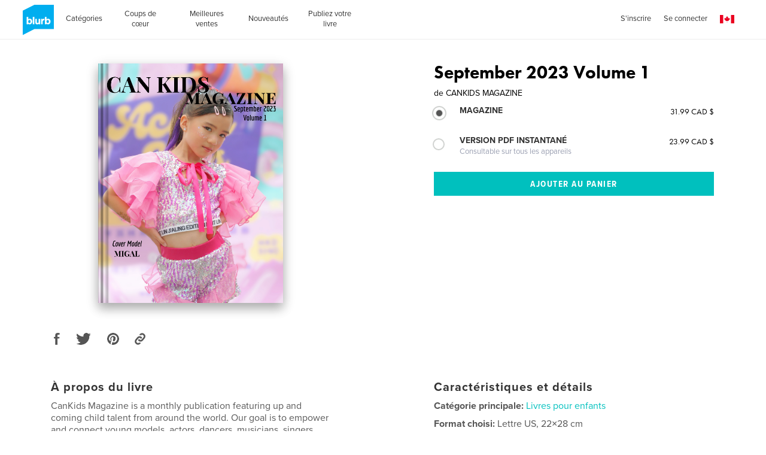

--- FILE ---
content_type: text/html
request_url: https://fr.blurb.ca/feed/site-wide-announcements/fr-ca?now=1768723537169
body_size: 2085
content:
<div id="js-site-wide-banner"><!-- This is only to fix WAT-877, it should be removed at some point --><style>.inner-wrapper{position:relative}</style><div id="blurb-promo"><!-- BEGIN 1109 --><div class="sitewide-banner__container" data-show-on-bookstore="true" data-start="2025-11-09T00:00:00-05:00" data-end="2025-11-11T23:59:59-05:00"><div class="sitewide-banner__item v-text-white"><strong class="sitewide-banner__code">-20&nbsp;% sur tous les formats de livres*</strong><br class="mobile-show">jusqu'au 11&nbsp;novembre&nbsp;2025. CODE&nbsp;:&nbsp;<strong class="sitewide-banner__code">ALLTYPES20</strong><br class="mobile-show"><a href="/getting-started"><span class="sitewide-banner__detail">Lancez-vous</span></a>&nbsp;&nbsp;&nbsp; <a href="#promo-banner-modal"><span class="sitewide-banner__detail">Plus d’informations.</span></a></div><section id="promo-banner-modal" data-modal-type="site-wide promotional banner" data-controller="modal" role="dialog" aria-labelledby="promo-banner-head" class="modal typ__align-center" tabindex="-1"><div class="modal__content v-bg-white" tabindex="-1"><h1 id="promo-banner-head" class="modal__subhead"></h1><div class="modal__content__main"><h2 class="modal__subhead">Bénéficiez de -20&nbsp;% sur tous les formats de livres*</h2><p class="modal__code margin--10px">CODE&nbsp;:&nbsp;<strong>ALLTYPES20</strong><br>Jusqu'au 11&nbsp;novembre&nbsp;2025.</p></div><p class="modal__legal">*Bénéficiez de -20&nbsp;% dans la librairie Blurb et sur les livres photos, les grands poches, les bloc-notes, les journaux et les magazines importés et achetés par le biais de votre compte avec le code&nbsp;: ALLTYPES20. Offre valable jusqu'au 11&nbsp;novembre&nbsp;2025 (23&nbsp;h&nbsp;59, heure locale). La remise de -20&nbsp;% s'applique sur le montant total du produit sans minimum ni limite d'achat (hors frais d'envoi et taxes). Cette offre a une valeur maximum de 645&nbsp;CAD. Elle est valable deux fois uniquement. Elle ne peut concerner les ebooks et PDF, les décorations murales, ni être cumulée avec les remises sur la quantité, les commandes personnalisées, d'autres codes promotionnels, des cartes cadeaux et ne s’applique pas aux commandes déjà effectuées.</p><button type="button" role="button" class="modal__btn--close js-close-modal" aria-label="Fermer"></button> <a role="button" class="modal__btn--close modal__btn--close--no-js" href="#" aria-label="Fermer"></a></div></section></div><!-- END 1111 --></div></div><div id="js-sticky-banner"><!-- Sticky Bottom Banner 
<div>
    <section id="modal-signup-and-save" data-controller="modal"  data-options="" role="dialog" aria-labelledby="modal-head" class="modal typ__align-center" tabindex="-1">
      <div class="beautiful-modal__content modal__content"
          tabIndex="-1"
          data-sm-src="/pages/ad-hoc-assets/SWA/sticky-mobile-1a2a351f8fa330b8ab57b2d206b7b957e5987d0d928a9f5354f8f184fa459c5e.png"
          data-lg-src="/pages/ad-hoc-assets/SWA/sticky-desktop-5472707ea9d4b3898e6434ae581fdd54f3cbd806c7fd31c149988ace26f3aa77.png"
          >
        <div class="beautiful-modal__container">
          <div data-controller="signUpAndSave/signUpAndSave"></div>
        </div>
        <button type="button" role="button" class="modal__btn--close modal__btn--close--no-background js-close-modal" aria-label="Close"></button>
        <a role="button" class="modal__btn--close modal__btn--close--no-js" href="#" aria-label="Close"></a>
      </div>
    </section>
</div>

<div class="sticky-banner" data-controller="stickyBanner">
  <div class="sticky-banner__mobile__handlebar">
    <div class="sticky-banner__text-wrapper">
      <div class="js-sticky-banner__mobile--title v-text-white subhead-c2">TAPEZ POUR OBTENIR NOS OFFRES ET ACTUALITÉS</div>
      <div class="hidden js-sticky-banner__mobile--title v-text-white subhead-c2">ACTUALITÉS ET OFFRES</div>
    </div>
    <div class="sticky-banner__mobile__handlebar__icon">
      <svg class="icon icon--20x20" data-src="/assets/img/icons.svg"><use xlink:href="#arrow-up" /></svg>
    </div>
  </div>
  <div class="sticky-banner__list grid-construct-x">
    <ul class="sticky-banner__list-items">
      <li class="sticky-banner__list-item">
        <a href="#modal-signup-and-save" class="sticky-banner__list__button">INSCRIVEZ-VOUS ET BÉNÉFICIEZ DE -20 %</a>
        <button href="#modal-signup-and-save" class="btn btn--white-on-black flex--align-self--bottom sticky-banner__mobile__btn">En savoir plus</button>
      </li>
      <li class="sticky-banner__list-item">
        <a href="/layflat-photo-books" class="sticky-banner__list__button">NOUVEAUX LIVRES PHOTOS LAYFLAT AVEC PAPIER MOHAWK</a>
        <a href="/layflat-photo-books" class="btn btn--white-on-black flex--align-self--bottom sticky-banner__mobile__btn">En savoir plus</a>
      </li>
    </ul>
    <div class="sticky-banner__close-button-container">
      <button role="button" class="sticky-banner__close-button js-stickyBanner-close"></button>
    </div>
  </div>
</div>
<!-- Sticky Bottom Banner --></div>

--- FILE ---
content_type: text/html; charset=utf-8
request_url: https://www.google.com/recaptcha/api2/anchor?ar=1&k=6LdYlHUUAAAAAGR0VR_KjlDMfvnnWb2XhZ4cAhOK&co=aHR0cHM6Ly9mci5ibHVyYi5jYTo0NDM.&hl=fr&v=PoyoqOPhxBO7pBk68S4YbpHZ&size=invisible&badge=inline&anchor-ms=20000&execute-ms=30000&cb=4jvwlrtr5u3w
body_size: 49325
content:
<!DOCTYPE HTML><html dir="ltr" lang="fr"><head><meta http-equiv="Content-Type" content="text/html; charset=UTF-8">
<meta http-equiv="X-UA-Compatible" content="IE=edge">
<title>reCAPTCHA</title>
<style type="text/css">
/* cyrillic-ext */
@font-face {
  font-family: 'Roboto';
  font-style: normal;
  font-weight: 400;
  font-stretch: 100%;
  src: url(//fonts.gstatic.com/s/roboto/v48/KFO7CnqEu92Fr1ME7kSn66aGLdTylUAMa3GUBHMdazTgWw.woff2) format('woff2');
  unicode-range: U+0460-052F, U+1C80-1C8A, U+20B4, U+2DE0-2DFF, U+A640-A69F, U+FE2E-FE2F;
}
/* cyrillic */
@font-face {
  font-family: 'Roboto';
  font-style: normal;
  font-weight: 400;
  font-stretch: 100%;
  src: url(//fonts.gstatic.com/s/roboto/v48/KFO7CnqEu92Fr1ME7kSn66aGLdTylUAMa3iUBHMdazTgWw.woff2) format('woff2');
  unicode-range: U+0301, U+0400-045F, U+0490-0491, U+04B0-04B1, U+2116;
}
/* greek-ext */
@font-face {
  font-family: 'Roboto';
  font-style: normal;
  font-weight: 400;
  font-stretch: 100%;
  src: url(//fonts.gstatic.com/s/roboto/v48/KFO7CnqEu92Fr1ME7kSn66aGLdTylUAMa3CUBHMdazTgWw.woff2) format('woff2');
  unicode-range: U+1F00-1FFF;
}
/* greek */
@font-face {
  font-family: 'Roboto';
  font-style: normal;
  font-weight: 400;
  font-stretch: 100%;
  src: url(//fonts.gstatic.com/s/roboto/v48/KFO7CnqEu92Fr1ME7kSn66aGLdTylUAMa3-UBHMdazTgWw.woff2) format('woff2');
  unicode-range: U+0370-0377, U+037A-037F, U+0384-038A, U+038C, U+038E-03A1, U+03A3-03FF;
}
/* math */
@font-face {
  font-family: 'Roboto';
  font-style: normal;
  font-weight: 400;
  font-stretch: 100%;
  src: url(//fonts.gstatic.com/s/roboto/v48/KFO7CnqEu92Fr1ME7kSn66aGLdTylUAMawCUBHMdazTgWw.woff2) format('woff2');
  unicode-range: U+0302-0303, U+0305, U+0307-0308, U+0310, U+0312, U+0315, U+031A, U+0326-0327, U+032C, U+032F-0330, U+0332-0333, U+0338, U+033A, U+0346, U+034D, U+0391-03A1, U+03A3-03A9, U+03B1-03C9, U+03D1, U+03D5-03D6, U+03F0-03F1, U+03F4-03F5, U+2016-2017, U+2034-2038, U+203C, U+2040, U+2043, U+2047, U+2050, U+2057, U+205F, U+2070-2071, U+2074-208E, U+2090-209C, U+20D0-20DC, U+20E1, U+20E5-20EF, U+2100-2112, U+2114-2115, U+2117-2121, U+2123-214F, U+2190, U+2192, U+2194-21AE, U+21B0-21E5, U+21F1-21F2, U+21F4-2211, U+2213-2214, U+2216-22FF, U+2308-230B, U+2310, U+2319, U+231C-2321, U+2336-237A, U+237C, U+2395, U+239B-23B7, U+23D0, U+23DC-23E1, U+2474-2475, U+25AF, U+25B3, U+25B7, U+25BD, U+25C1, U+25CA, U+25CC, U+25FB, U+266D-266F, U+27C0-27FF, U+2900-2AFF, U+2B0E-2B11, U+2B30-2B4C, U+2BFE, U+3030, U+FF5B, U+FF5D, U+1D400-1D7FF, U+1EE00-1EEFF;
}
/* symbols */
@font-face {
  font-family: 'Roboto';
  font-style: normal;
  font-weight: 400;
  font-stretch: 100%;
  src: url(//fonts.gstatic.com/s/roboto/v48/KFO7CnqEu92Fr1ME7kSn66aGLdTylUAMaxKUBHMdazTgWw.woff2) format('woff2');
  unicode-range: U+0001-000C, U+000E-001F, U+007F-009F, U+20DD-20E0, U+20E2-20E4, U+2150-218F, U+2190, U+2192, U+2194-2199, U+21AF, U+21E6-21F0, U+21F3, U+2218-2219, U+2299, U+22C4-22C6, U+2300-243F, U+2440-244A, U+2460-24FF, U+25A0-27BF, U+2800-28FF, U+2921-2922, U+2981, U+29BF, U+29EB, U+2B00-2BFF, U+4DC0-4DFF, U+FFF9-FFFB, U+10140-1018E, U+10190-1019C, U+101A0, U+101D0-101FD, U+102E0-102FB, U+10E60-10E7E, U+1D2C0-1D2D3, U+1D2E0-1D37F, U+1F000-1F0FF, U+1F100-1F1AD, U+1F1E6-1F1FF, U+1F30D-1F30F, U+1F315, U+1F31C, U+1F31E, U+1F320-1F32C, U+1F336, U+1F378, U+1F37D, U+1F382, U+1F393-1F39F, U+1F3A7-1F3A8, U+1F3AC-1F3AF, U+1F3C2, U+1F3C4-1F3C6, U+1F3CA-1F3CE, U+1F3D4-1F3E0, U+1F3ED, U+1F3F1-1F3F3, U+1F3F5-1F3F7, U+1F408, U+1F415, U+1F41F, U+1F426, U+1F43F, U+1F441-1F442, U+1F444, U+1F446-1F449, U+1F44C-1F44E, U+1F453, U+1F46A, U+1F47D, U+1F4A3, U+1F4B0, U+1F4B3, U+1F4B9, U+1F4BB, U+1F4BF, U+1F4C8-1F4CB, U+1F4D6, U+1F4DA, U+1F4DF, U+1F4E3-1F4E6, U+1F4EA-1F4ED, U+1F4F7, U+1F4F9-1F4FB, U+1F4FD-1F4FE, U+1F503, U+1F507-1F50B, U+1F50D, U+1F512-1F513, U+1F53E-1F54A, U+1F54F-1F5FA, U+1F610, U+1F650-1F67F, U+1F687, U+1F68D, U+1F691, U+1F694, U+1F698, U+1F6AD, U+1F6B2, U+1F6B9-1F6BA, U+1F6BC, U+1F6C6-1F6CF, U+1F6D3-1F6D7, U+1F6E0-1F6EA, U+1F6F0-1F6F3, U+1F6F7-1F6FC, U+1F700-1F7FF, U+1F800-1F80B, U+1F810-1F847, U+1F850-1F859, U+1F860-1F887, U+1F890-1F8AD, U+1F8B0-1F8BB, U+1F8C0-1F8C1, U+1F900-1F90B, U+1F93B, U+1F946, U+1F984, U+1F996, U+1F9E9, U+1FA00-1FA6F, U+1FA70-1FA7C, U+1FA80-1FA89, U+1FA8F-1FAC6, U+1FACE-1FADC, U+1FADF-1FAE9, U+1FAF0-1FAF8, U+1FB00-1FBFF;
}
/* vietnamese */
@font-face {
  font-family: 'Roboto';
  font-style: normal;
  font-weight: 400;
  font-stretch: 100%;
  src: url(//fonts.gstatic.com/s/roboto/v48/KFO7CnqEu92Fr1ME7kSn66aGLdTylUAMa3OUBHMdazTgWw.woff2) format('woff2');
  unicode-range: U+0102-0103, U+0110-0111, U+0128-0129, U+0168-0169, U+01A0-01A1, U+01AF-01B0, U+0300-0301, U+0303-0304, U+0308-0309, U+0323, U+0329, U+1EA0-1EF9, U+20AB;
}
/* latin-ext */
@font-face {
  font-family: 'Roboto';
  font-style: normal;
  font-weight: 400;
  font-stretch: 100%;
  src: url(//fonts.gstatic.com/s/roboto/v48/KFO7CnqEu92Fr1ME7kSn66aGLdTylUAMa3KUBHMdazTgWw.woff2) format('woff2');
  unicode-range: U+0100-02BA, U+02BD-02C5, U+02C7-02CC, U+02CE-02D7, U+02DD-02FF, U+0304, U+0308, U+0329, U+1D00-1DBF, U+1E00-1E9F, U+1EF2-1EFF, U+2020, U+20A0-20AB, U+20AD-20C0, U+2113, U+2C60-2C7F, U+A720-A7FF;
}
/* latin */
@font-face {
  font-family: 'Roboto';
  font-style: normal;
  font-weight: 400;
  font-stretch: 100%;
  src: url(//fonts.gstatic.com/s/roboto/v48/KFO7CnqEu92Fr1ME7kSn66aGLdTylUAMa3yUBHMdazQ.woff2) format('woff2');
  unicode-range: U+0000-00FF, U+0131, U+0152-0153, U+02BB-02BC, U+02C6, U+02DA, U+02DC, U+0304, U+0308, U+0329, U+2000-206F, U+20AC, U+2122, U+2191, U+2193, U+2212, U+2215, U+FEFF, U+FFFD;
}
/* cyrillic-ext */
@font-face {
  font-family: 'Roboto';
  font-style: normal;
  font-weight: 500;
  font-stretch: 100%;
  src: url(//fonts.gstatic.com/s/roboto/v48/KFO7CnqEu92Fr1ME7kSn66aGLdTylUAMa3GUBHMdazTgWw.woff2) format('woff2');
  unicode-range: U+0460-052F, U+1C80-1C8A, U+20B4, U+2DE0-2DFF, U+A640-A69F, U+FE2E-FE2F;
}
/* cyrillic */
@font-face {
  font-family: 'Roboto';
  font-style: normal;
  font-weight: 500;
  font-stretch: 100%;
  src: url(//fonts.gstatic.com/s/roboto/v48/KFO7CnqEu92Fr1ME7kSn66aGLdTylUAMa3iUBHMdazTgWw.woff2) format('woff2');
  unicode-range: U+0301, U+0400-045F, U+0490-0491, U+04B0-04B1, U+2116;
}
/* greek-ext */
@font-face {
  font-family: 'Roboto';
  font-style: normal;
  font-weight: 500;
  font-stretch: 100%;
  src: url(//fonts.gstatic.com/s/roboto/v48/KFO7CnqEu92Fr1ME7kSn66aGLdTylUAMa3CUBHMdazTgWw.woff2) format('woff2');
  unicode-range: U+1F00-1FFF;
}
/* greek */
@font-face {
  font-family: 'Roboto';
  font-style: normal;
  font-weight: 500;
  font-stretch: 100%;
  src: url(//fonts.gstatic.com/s/roboto/v48/KFO7CnqEu92Fr1ME7kSn66aGLdTylUAMa3-UBHMdazTgWw.woff2) format('woff2');
  unicode-range: U+0370-0377, U+037A-037F, U+0384-038A, U+038C, U+038E-03A1, U+03A3-03FF;
}
/* math */
@font-face {
  font-family: 'Roboto';
  font-style: normal;
  font-weight: 500;
  font-stretch: 100%;
  src: url(//fonts.gstatic.com/s/roboto/v48/KFO7CnqEu92Fr1ME7kSn66aGLdTylUAMawCUBHMdazTgWw.woff2) format('woff2');
  unicode-range: U+0302-0303, U+0305, U+0307-0308, U+0310, U+0312, U+0315, U+031A, U+0326-0327, U+032C, U+032F-0330, U+0332-0333, U+0338, U+033A, U+0346, U+034D, U+0391-03A1, U+03A3-03A9, U+03B1-03C9, U+03D1, U+03D5-03D6, U+03F0-03F1, U+03F4-03F5, U+2016-2017, U+2034-2038, U+203C, U+2040, U+2043, U+2047, U+2050, U+2057, U+205F, U+2070-2071, U+2074-208E, U+2090-209C, U+20D0-20DC, U+20E1, U+20E5-20EF, U+2100-2112, U+2114-2115, U+2117-2121, U+2123-214F, U+2190, U+2192, U+2194-21AE, U+21B0-21E5, U+21F1-21F2, U+21F4-2211, U+2213-2214, U+2216-22FF, U+2308-230B, U+2310, U+2319, U+231C-2321, U+2336-237A, U+237C, U+2395, U+239B-23B7, U+23D0, U+23DC-23E1, U+2474-2475, U+25AF, U+25B3, U+25B7, U+25BD, U+25C1, U+25CA, U+25CC, U+25FB, U+266D-266F, U+27C0-27FF, U+2900-2AFF, U+2B0E-2B11, U+2B30-2B4C, U+2BFE, U+3030, U+FF5B, U+FF5D, U+1D400-1D7FF, U+1EE00-1EEFF;
}
/* symbols */
@font-face {
  font-family: 'Roboto';
  font-style: normal;
  font-weight: 500;
  font-stretch: 100%;
  src: url(//fonts.gstatic.com/s/roboto/v48/KFO7CnqEu92Fr1ME7kSn66aGLdTylUAMaxKUBHMdazTgWw.woff2) format('woff2');
  unicode-range: U+0001-000C, U+000E-001F, U+007F-009F, U+20DD-20E0, U+20E2-20E4, U+2150-218F, U+2190, U+2192, U+2194-2199, U+21AF, U+21E6-21F0, U+21F3, U+2218-2219, U+2299, U+22C4-22C6, U+2300-243F, U+2440-244A, U+2460-24FF, U+25A0-27BF, U+2800-28FF, U+2921-2922, U+2981, U+29BF, U+29EB, U+2B00-2BFF, U+4DC0-4DFF, U+FFF9-FFFB, U+10140-1018E, U+10190-1019C, U+101A0, U+101D0-101FD, U+102E0-102FB, U+10E60-10E7E, U+1D2C0-1D2D3, U+1D2E0-1D37F, U+1F000-1F0FF, U+1F100-1F1AD, U+1F1E6-1F1FF, U+1F30D-1F30F, U+1F315, U+1F31C, U+1F31E, U+1F320-1F32C, U+1F336, U+1F378, U+1F37D, U+1F382, U+1F393-1F39F, U+1F3A7-1F3A8, U+1F3AC-1F3AF, U+1F3C2, U+1F3C4-1F3C6, U+1F3CA-1F3CE, U+1F3D4-1F3E0, U+1F3ED, U+1F3F1-1F3F3, U+1F3F5-1F3F7, U+1F408, U+1F415, U+1F41F, U+1F426, U+1F43F, U+1F441-1F442, U+1F444, U+1F446-1F449, U+1F44C-1F44E, U+1F453, U+1F46A, U+1F47D, U+1F4A3, U+1F4B0, U+1F4B3, U+1F4B9, U+1F4BB, U+1F4BF, U+1F4C8-1F4CB, U+1F4D6, U+1F4DA, U+1F4DF, U+1F4E3-1F4E6, U+1F4EA-1F4ED, U+1F4F7, U+1F4F9-1F4FB, U+1F4FD-1F4FE, U+1F503, U+1F507-1F50B, U+1F50D, U+1F512-1F513, U+1F53E-1F54A, U+1F54F-1F5FA, U+1F610, U+1F650-1F67F, U+1F687, U+1F68D, U+1F691, U+1F694, U+1F698, U+1F6AD, U+1F6B2, U+1F6B9-1F6BA, U+1F6BC, U+1F6C6-1F6CF, U+1F6D3-1F6D7, U+1F6E0-1F6EA, U+1F6F0-1F6F3, U+1F6F7-1F6FC, U+1F700-1F7FF, U+1F800-1F80B, U+1F810-1F847, U+1F850-1F859, U+1F860-1F887, U+1F890-1F8AD, U+1F8B0-1F8BB, U+1F8C0-1F8C1, U+1F900-1F90B, U+1F93B, U+1F946, U+1F984, U+1F996, U+1F9E9, U+1FA00-1FA6F, U+1FA70-1FA7C, U+1FA80-1FA89, U+1FA8F-1FAC6, U+1FACE-1FADC, U+1FADF-1FAE9, U+1FAF0-1FAF8, U+1FB00-1FBFF;
}
/* vietnamese */
@font-face {
  font-family: 'Roboto';
  font-style: normal;
  font-weight: 500;
  font-stretch: 100%;
  src: url(//fonts.gstatic.com/s/roboto/v48/KFO7CnqEu92Fr1ME7kSn66aGLdTylUAMa3OUBHMdazTgWw.woff2) format('woff2');
  unicode-range: U+0102-0103, U+0110-0111, U+0128-0129, U+0168-0169, U+01A0-01A1, U+01AF-01B0, U+0300-0301, U+0303-0304, U+0308-0309, U+0323, U+0329, U+1EA0-1EF9, U+20AB;
}
/* latin-ext */
@font-face {
  font-family: 'Roboto';
  font-style: normal;
  font-weight: 500;
  font-stretch: 100%;
  src: url(//fonts.gstatic.com/s/roboto/v48/KFO7CnqEu92Fr1ME7kSn66aGLdTylUAMa3KUBHMdazTgWw.woff2) format('woff2');
  unicode-range: U+0100-02BA, U+02BD-02C5, U+02C7-02CC, U+02CE-02D7, U+02DD-02FF, U+0304, U+0308, U+0329, U+1D00-1DBF, U+1E00-1E9F, U+1EF2-1EFF, U+2020, U+20A0-20AB, U+20AD-20C0, U+2113, U+2C60-2C7F, U+A720-A7FF;
}
/* latin */
@font-face {
  font-family: 'Roboto';
  font-style: normal;
  font-weight: 500;
  font-stretch: 100%;
  src: url(//fonts.gstatic.com/s/roboto/v48/KFO7CnqEu92Fr1ME7kSn66aGLdTylUAMa3yUBHMdazQ.woff2) format('woff2');
  unicode-range: U+0000-00FF, U+0131, U+0152-0153, U+02BB-02BC, U+02C6, U+02DA, U+02DC, U+0304, U+0308, U+0329, U+2000-206F, U+20AC, U+2122, U+2191, U+2193, U+2212, U+2215, U+FEFF, U+FFFD;
}
/* cyrillic-ext */
@font-face {
  font-family: 'Roboto';
  font-style: normal;
  font-weight: 900;
  font-stretch: 100%;
  src: url(//fonts.gstatic.com/s/roboto/v48/KFO7CnqEu92Fr1ME7kSn66aGLdTylUAMa3GUBHMdazTgWw.woff2) format('woff2');
  unicode-range: U+0460-052F, U+1C80-1C8A, U+20B4, U+2DE0-2DFF, U+A640-A69F, U+FE2E-FE2F;
}
/* cyrillic */
@font-face {
  font-family: 'Roboto';
  font-style: normal;
  font-weight: 900;
  font-stretch: 100%;
  src: url(//fonts.gstatic.com/s/roboto/v48/KFO7CnqEu92Fr1ME7kSn66aGLdTylUAMa3iUBHMdazTgWw.woff2) format('woff2');
  unicode-range: U+0301, U+0400-045F, U+0490-0491, U+04B0-04B1, U+2116;
}
/* greek-ext */
@font-face {
  font-family: 'Roboto';
  font-style: normal;
  font-weight: 900;
  font-stretch: 100%;
  src: url(//fonts.gstatic.com/s/roboto/v48/KFO7CnqEu92Fr1ME7kSn66aGLdTylUAMa3CUBHMdazTgWw.woff2) format('woff2');
  unicode-range: U+1F00-1FFF;
}
/* greek */
@font-face {
  font-family: 'Roboto';
  font-style: normal;
  font-weight: 900;
  font-stretch: 100%;
  src: url(//fonts.gstatic.com/s/roboto/v48/KFO7CnqEu92Fr1ME7kSn66aGLdTylUAMa3-UBHMdazTgWw.woff2) format('woff2');
  unicode-range: U+0370-0377, U+037A-037F, U+0384-038A, U+038C, U+038E-03A1, U+03A3-03FF;
}
/* math */
@font-face {
  font-family: 'Roboto';
  font-style: normal;
  font-weight: 900;
  font-stretch: 100%;
  src: url(//fonts.gstatic.com/s/roboto/v48/KFO7CnqEu92Fr1ME7kSn66aGLdTylUAMawCUBHMdazTgWw.woff2) format('woff2');
  unicode-range: U+0302-0303, U+0305, U+0307-0308, U+0310, U+0312, U+0315, U+031A, U+0326-0327, U+032C, U+032F-0330, U+0332-0333, U+0338, U+033A, U+0346, U+034D, U+0391-03A1, U+03A3-03A9, U+03B1-03C9, U+03D1, U+03D5-03D6, U+03F0-03F1, U+03F4-03F5, U+2016-2017, U+2034-2038, U+203C, U+2040, U+2043, U+2047, U+2050, U+2057, U+205F, U+2070-2071, U+2074-208E, U+2090-209C, U+20D0-20DC, U+20E1, U+20E5-20EF, U+2100-2112, U+2114-2115, U+2117-2121, U+2123-214F, U+2190, U+2192, U+2194-21AE, U+21B0-21E5, U+21F1-21F2, U+21F4-2211, U+2213-2214, U+2216-22FF, U+2308-230B, U+2310, U+2319, U+231C-2321, U+2336-237A, U+237C, U+2395, U+239B-23B7, U+23D0, U+23DC-23E1, U+2474-2475, U+25AF, U+25B3, U+25B7, U+25BD, U+25C1, U+25CA, U+25CC, U+25FB, U+266D-266F, U+27C0-27FF, U+2900-2AFF, U+2B0E-2B11, U+2B30-2B4C, U+2BFE, U+3030, U+FF5B, U+FF5D, U+1D400-1D7FF, U+1EE00-1EEFF;
}
/* symbols */
@font-face {
  font-family: 'Roboto';
  font-style: normal;
  font-weight: 900;
  font-stretch: 100%;
  src: url(//fonts.gstatic.com/s/roboto/v48/KFO7CnqEu92Fr1ME7kSn66aGLdTylUAMaxKUBHMdazTgWw.woff2) format('woff2');
  unicode-range: U+0001-000C, U+000E-001F, U+007F-009F, U+20DD-20E0, U+20E2-20E4, U+2150-218F, U+2190, U+2192, U+2194-2199, U+21AF, U+21E6-21F0, U+21F3, U+2218-2219, U+2299, U+22C4-22C6, U+2300-243F, U+2440-244A, U+2460-24FF, U+25A0-27BF, U+2800-28FF, U+2921-2922, U+2981, U+29BF, U+29EB, U+2B00-2BFF, U+4DC0-4DFF, U+FFF9-FFFB, U+10140-1018E, U+10190-1019C, U+101A0, U+101D0-101FD, U+102E0-102FB, U+10E60-10E7E, U+1D2C0-1D2D3, U+1D2E0-1D37F, U+1F000-1F0FF, U+1F100-1F1AD, U+1F1E6-1F1FF, U+1F30D-1F30F, U+1F315, U+1F31C, U+1F31E, U+1F320-1F32C, U+1F336, U+1F378, U+1F37D, U+1F382, U+1F393-1F39F, U+1F3A7-1F3A8, U+1F3AC-1F3AF, U+1F3C2, U+1F3C4-1F3C6, U+1F3CA-1F3CE, U+1F3D4-1F3E0, U+1F3ED, U+1F3F1-1F3F3, U+1F3F5-1F3F7, U+1F408, U+1F415, U+1F41F, U+1F426, U+1F43F, U+1F441-1F442, U+1F444, U+1F446-1F449, U+1F44C-1F44E, U+1F453, U+1F46A, U+1F47D, U+1F4A3, U+1F4B0, U+1F4B3, U+1F4B9, U+1F4BB, U+1F4BF, U+1F4C8-1F4CB, U+1F4D6, U+1F4DA, U+1F4DF, U+1F4E3-1F4E6, U+1F4EA-1F4ED, U+1F4F7, U+1F4F9-1F4FB, U+1F4FD-1F4FE, U+1F503, U+1F507-1F50B, U+1F50D, U+1F512-1F513, U+1F53E-1F54A, U+1F54F-1F5FA, U+1F610, U+1F650-1F67F, U+1F687, U+1F68D, U+1F691, U+1F694, U+1F698, U+1F6AD, U+1F6B2, U+1F6B9-1F6BA, U+1F6BC, U+1F6C6-1F6CF, U+1F6D3-1F6D7, U+1F6E0-1F6EA, U+1F6F0-1F6F3, U+1F6F7-1F6FC, U+1F700-1F7FF, U+1F800-1F80B, U+1F810-1F847, U+1F850-1F859, U+1F860-1F887, U+1F890-1F8AD, U+1F8B0-1F8BB, U+1F8C0-1F8C1, U+1F900-1F90B, U+1F93B, U+1F946, U+1F984, U+1F996, U+1F9E9, U+1FA00-1FA6F, U+1FA70-1FA7C, U+1FA80-1FA89, U+1FA8F-1FAC6, U+1FACE-1FADC, U+1FADF-1FAE9, U+1FAF0-1FAF8, U+1FB00-1FBFF;
}
/* vietnamese */
@font-face {
  font-family: 'Roboto';
  font-style: normal;
  font-weight: 900;
  font-stretch: 100%;
  src: url(//fonts.gstatic.com/s/roboto/v48/KFO7CnqEu92Fr1ME7kSn66aGLdTylUAMa3OUBHMdazTgWw.woff2) format('woff2');
  unicode-range: U+0102-0103, U+0110-0111, U+0128-0129, U+0168-0169, U+01A0-01A1, U+01AF-01B0, U+0300-0301, U+0303-0304, U+0308-0309, U+0323, U+0329, U+1EA0-1EF9, U+20AB;
}
/* latin-ext */
@font-face {
  font-family: 'Roboto';
  font-style: normal;
  font-weight: 900;
  font-stretch: 100%;
  src: url(//fonts.gstatic.com/s/roboto/v48/KFO7CnqEu92Fr1ME7kSn66aGLdTylUAMa3KUBHMdazTgWw.woff2) format('woff2');
  unicode-range: U+0100-02BA, U+02BD-02C5, U+02C7-02CC, U+02CE-02D7, U+02DD-02FF, U+0304, U+0308, U+0329, U+1D00-1DBF, U+1E00-1E9F, U+1EF2-1EFF, U+2020, U+20A0-20AB, U+20AD-20C0, U+2113, U+2C60-2C7F, U+A720-A7FF;
}
/* latin */
@font-face {
  font-family: 'Roboto';
  font-style: normal;
  font-weight: 900;
  font-stretch: 100%;
  src: url(//fonts.gstatic.com/s/roboto/v48/KFO7CnqEu92Fr1ME7kSn66aGLdTylUAMa3yUBHMdazQ.woff2) format('woff2');
  unicode-range: U+0000-00FF, U+0131, U+0152-0153, U+02BB-02BC, U+02C6, U+02DA, U+02DC, U+0304, U+0308, U+0329, U+2000-206F, U+20AC, U+2122, U+2191, U+2193, U+2212, U+2215, U+FEFF, U+FFFD;
}

</style>
<link rel="stylesheet" type="text/css" href="https://www.gstatic.com/recaptcha/releases/PoyoqOPhxBO7pBk68S4YbpHZ/styles__ltr.css">
<script nonce="vS7NU0SI9FwvAC2HSH09UQ" type="text/javascript">window['__recaptcha_api'] = 'https://www.google.com/recaptcha/api2/';</script>
<script type="text/javascript" src="https://www.gstatic.com/recaptcha/releases/PoyoqOPhxBO7pBk68S4YbpHZ/recaptcha__fr.js" nonce="vS7NU0SI9FwvAC2HSH09UQ">
      
    </script></head>
<body><div id="rc-anchor-alert" class="rc-anchor-alert"></div>
<input type="hidden" id="recaptcha-token" value="[base64]">
<script type="text/javascript" nonce="vS7NU0SI9FwvAC2HSH09UQ">
      recaptcha.anchor.Main.init("[\x22ainput\x22,[\x22bgdata\x22,\x22\x22,\[base64]/[base64]/[base64]/[base64]/cjw8ejpyPj4+eil9Y2F0Y2gobCl7dGhyb3cgbDt9fSxIPWZ1bmN0aW9uKHcsdCx6KXtpZih3PT0xOTR8fHc9PTIwOCl0LnZbd10/dC52W3ddLmNvbmNhdCh6KTp0LnZbd109b2Yoeix0KTtlbHNle2lmKHQuYkImJnchPTMxNylyZXR1cm47dz09NjZ8fHc9PTEyMnx8dz09NDcwfHx3PT00NHx8dz09NDE2fHx3PT0zOTd8fHc9PTQyMXx8dz09Njh8fHc9PTcwfHx3PT0xODQ/[base64]/[base64]/[base64]/bmV3IGRbVl0oSlswXSk6cD09Mj9uZXcgZFtWXShKWzBdLEpbMV0pOnA9PTM/bmV3IGRbVl0oSlswXSxKWzFdLEpbMl0pOnA9PTQ/[base64]/[base64]/[base64]/[base64]\x22,\[base64]\x22,\x22w5zDo2/[base64]/CsMK0MsKnw7rDimrCvsKZwokuwrzDuxRyZSEgb8OlwoEwwozClcKUXcOzwq/Ci8KWwpHCk8OhAz0FFMK6DsKZWS0cL2vChyhzwrc/DXHDt8KOU8OPf8KuwoojwprClHp6w7XCpsKRQ8OPAhPDk8KNwpdkViHCusKiYEZSwrItXMOpw6kYw6TCrQPCrCDCrAfDpcOCF8KCwp7DhA3CjcKqwpjDoWJeHcKwKMKGw63DtBXDksKPTMOAw77CpMKTf351wrnChlzDmD/DkE9JdsO5UF9bK8KRw7PCjcO6QmzCjhjDsQDCg8Klw5xewrwFWMO2w5/Dv8O0w5sNwppMKcOjOWNMwoF1UWzDqMKOd8OPw7LCukUiNzjDryHDh8OIw7vClMOiwqnDkwMIw5/Dqm7CosOlw5U4wo3CviRgf8KGN8KYw4zCs8OEBSbCv0x9w6HCkcOvwoNww6fDqV3DpMKzegMwJCoqXm8Zc8KQw47Cl3V8OMOaw6EYGcK/RGDCrMOjwqrCq8KXwpdsNyMBJV9qdDxBUcOFw7YIDSLCocO0CMORw44/IXLDviLClHjCscKEw57DvHNJXnUtw7JGDhzDuAlYwq0IG8KTw4PDsA7CncOXw4Q2wp/CncKBEcKJS2DCj8Ofw7nDrsOJd8O6w5bCp8KGw7ciwqEdwp9EwrjCssO8w7wAwqzDncKuw4vCsQ5vJMOPUsOVZkrDtEEfw67CilEtw43DgwF/wrwyw43CgCPDjk5fLMK+wp9JEcOcK8K9O8Khwp51w7/CmjzCl8OiOGEnNAHDpHrCjgpBw7VbY8OGREdRRsOawpLCrksHwoVCwpLDjiRkw5HCrE0/[base64]/CqsK7CQHDkWHDnMKYwq44PMK3HGoTw7XDlULDvTrDlcKLc8OUwoHDnhUzbVzCsgbDp13CpAcQXxrCs8O3wqQ7w6HDosKQVzrDpx50HzHDrcK4wrTDu2nDlsOzRCzDp8OnLFtlw6Ndw7HDlcK5Q2fChsOCKjQqdMKCGifDtSLDmcOSPUjCmhQIJcK/wq3CpsKKSsO0w63Cnypowo1DwplnNxXCkMO5FcKAwpN4E2pPGjNKDMKlOAxAdRHDlBFvMCpkwoTCqSfCp8Klw5HCmMOZw4grPx3CsMKww6cOSmDDnMO2ZxdJwpAdYEptDMObw67DqsKxw51Gw588QD/Cq2Z+McKuw45iQsKCw7QEwp51PsKYwqAvHBoMw41WXsKVw6Jcwr3CjcKqB3jCtcKgSj8Vw7Ztw5p7BCLChMOjBmvDgTA+Lh4bVCoywqhCSiDDhg7DusKkLy5QPMKFCsK6wo1PcjDDolrChkUVw4wBQGbDr8KJwrjDnirDiMOiJcOWw5sVIg19DD/DvxF5wr/DgsO6CyPDjsO4bxFfPsOBw7zDnMKUw4fCsCbCh8O4BXrCqsKMwpsewovCkRDCpsOECMO/w4UOHFkuwr3CrUdjRSfDojolUhwYw4sGw6jDr8OCw6MnExUFGxwIwrLDhWvCgGoEBcKLLAzDvcKzRgDDjzHDlcK1cTBSfcKjw7DDpH11w6/CrsOUK8O8w4/Cg8OUw4tYw5TDhMKEeR/[base64]/DoMOYE8OkcFdGwpLDg8K7Th8iw6QxbcKQwrXCggPDtMKNexHDlMKEw73DosOfw5gDwobDgsOkV3MNw6zCm3fCvCvDvXgHZwUHQClkwr/[base64]/w4DCtcO/wrbCtzl+wqXDr8OxwrN9w7MBw5ArMHUbw6jDpcKiLRrCs8OUSBPDpmDDtMOBEmJUwqs9wrpPw61kw73Dpikiw7Q/BcOMw4UPwrvDuid+b8OHwpTDncOOH8K3aDZ8XWI5WgrCqcONa8ObL8Ouw5wBZMOKB8OdWsKqOMKlwrHClQHDqxp0aybCp8K0QBjDvMOHw6HCncOFViLDqMOnUgV4YH3Di0Z+w7nCncKAZcO+WsO0w57DhSvCqFVxw4zDiMKdJD7Dglg/[base64]/[base64]/NwUDwr7DosKAZzXCgEpdw6jDii9Ib8K6asOGw41qwrlWUg4TwojCuAvCn8KbATUVfx8LemHCqsO/[base64]/D1lKYmcyVGtmw6sIw5JSwpoKwqjDoy1DwpV+w517cMKSw4ZcNcOEKsOSw4wqw54OPgl9w7lPU8KTw4BvwqbDg1tHwr5aGcK4Jy5+wpDCq8O7ZcObwqQ4IQoYNcKmPVfCjC5zwqzDoMOnN2/DgSzCt8OTX8KFVsK7SMOYwq3Cq2sTwqo1wpbDpjTCvMOiAsOrwpzDgsOIw50Qwrllw4onKWnCvMKxPcKfEMORA23DglvDhsK8w4/DqH5PwpdawojDvMOuwrRhworCusKCQ8KdX8KiJsKgTm7Dv3hywo/[base64]/CkcO6w7HDlMObHMKpbcOKwollEMOResOjT3zDn8Kew5TDszDCnMK7wqUswpfCpsK7wobDqHRWw6nDocO/[base64]/[base64]/Ch37Co0TDvMOuw5rDhMOjwo7Ciy7DvULDjMORwocAJ8Oyw7Mbw6nCuWdQwoVYK2nDpUbDoMKjwqINJmPCsjXDt8KxY2fDvF4xF30fw5QjM8KZwr7CpsOyUcOZBxhFPAARwoMTw7DCt8K7e1NMDMKJw40/[base64]/w47ChsKzSFxwXsK2Z0ZXwr3DmMKvwozCgsKgHMOwFx5eewkna1N/UMOmaMKmwonCkMKqwpcIw4jCmMOlw50rf8OaNMKXLsOTw5N4wp/CisOjwp7Dn8OjwrhfambCjG3CsMO9eXjCncK7w7nDgRrDgkTCkcKCwqBkK8ObSsOiw77CmQvCsiUjw5jChsKidcKuw7LDhsOzw4JrIsOtw5zDlMOcCcKLw4VjasK0LSPDkcK4wpDCkzUhw5PDlsKhXnjDsH3DhsK5w4tcw4o5E8Kiw5F/JsOFeQrCpsKqGxfDrlHDixtqTsOvQHLDoHTCgh7CkHLCsULCqG4lQcKjZ8Kdw4fDpMKPwpjDni/DlFTCuEbCp8Omw7QPLUjDoB3CgRHCo8KDPMOuw7dfwrQpQMKzRHdXw60IT0Z+w7bCisOmKcKWExDDg1XCtsKJwozCnSlnwrPDlCnDt3gaQVbDuFA7ODvCqsOtA8O5wp4Vw78/w50ZYRFXAC/CrcKrw6rCpkgZw7vCihXDgBPDpcK+w4BLMWMFA8K0w6vChcOSccK1w4oTw68Ew5wCPsO1woM8w4BBw5saHcKPMXhVRsKhwpksw7jDoMONw6YLw4jDkizDmhHCo8OrICV9HcONacKoGmkww797wqNuw411wpIkwqfDsQjDq8OJDsKyw5xEwo/CnsKpdcKDw4rDiQpaaiTDhhfCpsK4BMKiM8O+IXNlw4kew4rDrkcHwobDunIWFcOVUDHDqsOYA8OXeVhMEcOaw7MWw6Z5w5/DswfDky1Bw54qSEHDncOHw5bDgsOxwrU9Mnldw41XwoLDrcOWw48+wqsLwo7Chxlmw69xw5tzw5kmw4ZLw6PChsOuH2nCpVxWwrFtKlgywp/CpMOtHsKuaU3DmsKUdcKiw6bDisOpCsK4w5fCssOCwp1Ow6Y+FMKOw4g3wrMjEGVCdTRWLsKJaE/DtsOib8OmVcODwrIzw6ksFxIWPcOhwoTDpHweLsOawqbCnsO4w7jCmSo2wrnDgFNJw7Bpw5oHw5TCvcOswrR2KcKDLXw7bjXCoXllw4NSDGVKw6PDj8KFwovCjCAwwo3DpcOrNQvCsMOUw5zDrsOHwofCtkzDvMK7SMOPMMKgw4XClsOjwr/CpMK2w5/Cj8KZwrEBeAM+wrnDjQLCjyNRUcKgV8KTwrXCkcOOwpkawrDCncOSw6EkTTcSLilRwppWw4HDm8OLZcKKBAvCjMKLwprCgMO4IsO8esODGcKtY8K5aBbDnCfCpBHCjFzCncOeaj/[base64]/Ct1kcKMOYB8KHwpPCtUbChAHCtk3ChRDDiA9wVMKqNXp7Oyo/wppZWMOqwrR6UsK9KT0AWFTDsAfCjMKvDwTCkwsaNcK2K3PDrcOiKnLDo8OMTsOPMx0hw63DuMO3czbCpsOWT0HDsWc7wplHwopJwpsvwrEtwpB4O3PDpFbDi8ONBj5IDQPDvsKYwrkzKXfCqsOrdi3DrTPDlsKQIsKVG8KGPsKbw4FEwq3DnGbCrBjCqxMpw4/[base64]/[base64]/DoUx4C0rDl2DDosOvXAp+w4RVEBA6VMKJe8OOMx3Ck0nDlMOqw4oAwpoeVXJxw6oew4fCox/CnWAdAcOkL2R7wr0fYcKbHsOew6jCuhd8wqppw6nCllfCtELDlMOsK3vDviXDq11Rw74PfRfDiMOVwr0iDcKPw5fDiHXCun7DnR99f8OUacOtX8OiKQErDVpkwp0iw4/DskgvRsOiwrHDqsO0wpEtVcOMMcOTw64Iw7NiD8Kbw7zDtQbDu2bChsOacVbDqcKTHcK1wrbCg0QhNE3DnwXCpcOGw695P8OVNcOpwpxuw4wNVlXCp8OcMMKBLiNDw5TDuFxiw55ndETCmRRyw4ZEwrI/w78qUH7CqHbCssO5w5rCh8Oew7zCjBzCmcOiwrh1wox+w4l1JsKPI8OBPsKNLQ3Dl8OEwo/DllzCk8KPw4Bzw5XCsC3CmMKjwqbCo8KDwpzCuMO7CcKIbsOOJE91wo9Rw6kwUgzCjULCujzCqcOdw5pZecO8cD0fwqUQXMO5EhYXw6PCusKMw6LCpsK+w7YhY8OLwpTDoQjCl8ORdMKuEyzCusOwWz/[base64]/DsQ0/w7FpRsO2w6TDu8K2UT3Dk3lHwrXCr0dxwpI3UFfDvADCrMKNwojCgT3DnTvDmysnbcKswpHChMOBw4bCgyR6w5DDk8O6SQ3CqcOTw5PCqsOmdhUuwozCmlMFPlYDw7nDgcOWwrvCqU5QDE/[base64]/[base64]/CvGRMaHo6w6bCkgAXw5dVC8KDwo9wU8OOFzJyXXQuf8KFwqLCuwEKF8KXwpN1ZcORA8OAw5TDnGAqw6DCvsKAwq9Pw50GecOowpPCmFXCjMKXwp3Dj8Osd8K0awPDgSbCuybDtcKtwp/CiMOCw69Uwocdw7XDqWDCl8OrwqTCqw/DosKuC1A5woU7w4lwccKZwrwKYMK6w5nDiW7DvH3DkioJw5FxwpzDjTDDl8KDU8OrwrLDhcKQwrVIL0HDt1Nawq9Ow4xuwoAwwrl6AcKLRznCvMOTw57CucKdSGhqwoBSSBdpw4jDoGXCk3YpZcOKC0fCumbDjMKLwrLDkgkWw67CgMKIw6sZasK/wqTDiCTDgknDhB0+wrLDk13DgiwTC8OOTcKGwo3Dn37DsAbDpMOcwrphwpoMIcOGw4xFwqgzYMOJwr8eK8KldnhtQMOjP8OZCgZnw6RKwrPCicOXw6c5wrzDuBnDjS5xbg7CoSzDnMK0w4l2wpzDnhbCtz14wrfCocKGw4jCnQgOw4jDjmbCksO5YMKFw6/Dj8K9wprDgkAWw5hawo/CisOVBMOCwp7DtCVqNg9rasKOwq1KcHcvwoJQM8KWw6HCpsKvGg7Di8OgZcKQe8K4AFZ+wo7DucOtKWfCk8OQJB3CgcOhesKuwoJ/fmDCm8O6wrjDscOWA8Kpwr8Zw4l/NggMCgBIw6jCo8OjTUNhL8O0w43Ck8O/wqBrwpzDu15jJ8KAw5J7DxXCssKow73DmnXDvDfCncKGw78NYhxyw5Mhw6zDiMK+w6tEw4/Dlh5/w4/Cm8KUKARVwrlkwrQbw5gWw7wfbsOjwo5scVBkKwzDqRUSJQV7wqPCiBElLRvDh0vDrsKPW8K1VF7CuTksKMKxw67CqXVJwqjCtnTCsMKxD8KXNSM7e8Kpw6kdw5pLN8OTd8OnYC7DvcOBF1sTwobDhHlaMMKBwqjCnsOQw4/CssKTw7ROw5gNwr1Tw5d5w4LCrVFxwqJtbzfCscOBKcObwpdHwonDlzh8w4hew5/[base64]/[base64]/CkcK8wqkDwo5zw6trHMKRw40efcKfw6gjQ0nDnxtEMmvDqEDChiZ/[base64]/ZUsFMkPCiE3CoRHCikTDu2MbJsKWEMKawqTCqTbDj1jDi8K2ahDClcKrDsOjwrbDh8K7csOFKMKow481GUELw6/DumTCnsKXw5XCvRfColPDpS12w6/CjsOTwqwnZ8OKw4fDqDfDiMO1DAbDksO/wpwkfBdOHcKIH1Rgw4d/PMO/wqjCiMKBNMOBw7DDtsKNwpLDmAkzwpM2wolcw4/CjsOEH1jDgWDDv8KveDMIw5hIwodmL8K9Wh5lwpTCpMOewqoxCBoEbcKiGMK7J8KAOSMXw6wbw6NZTMO1Y8OdAcOlR8O6w5Jmw5LCgMK1w5LCu1YBYcOiw4QwwqjCv8O5wp5lwoNXKwp/[base64]/wozDjsOUwp8hw7FjSMOiwqRQGcOzQ8OkwpjCvwwPwoHCmMODcMKZw4FJCV8Ywropw7fCs8OZwo7ClzHDqcORQBnDrsOswqrCtmoFw4ZPwpkxVMKJw78hwrrDpSIYRTtvwq7DhUvCsDhbwpQUw73CssKELcKDw7A9w551LsOnwqQ4w6Mtwp/DoQ3CtMKww6IEJgBywplaFwDCkHnDpEkEGFxpw5R1MVYCwpMVKMOXcMKtwo3DhXTDq8KCw5jDrcKEw6Mlay3CshtwwosuFcOgwqnCgC1zOW7CqMKSHcOUOClxw4HCtnHChklCw71jw4bChsOFazpyAX5JdcOEVsO9XsKnw6/CvcKfwrw3wrkmaWrCk8KbLAY6w6HDisK2EncyXcKEU2rCsy9VwpccDMKCw5Mrw6Q0HlBRHgABw6oQD8ONw7fDrAInRiXCgsKOVUPCtMOIw7ZKfzZOAVzDo27CtMKbw63Dv8KQEcOtw61Vw6DCt8KjC8OrXMOUXV1Cw718FsOnwokyw5zCgH7Dp8KgZsKow7jCm2bDoD/Ck8KZeydAw6cZWxzCmGjCiDbCi8K+IBBNwqzCv2/Cv8OHwqTChsK9E3gEecOYw4nChy7DmcOWH0lmwqMbw5jChQDDuyh5G8K6wrbCg8OJBWjChMK0eTHDr8OtTRvCp8OAXGHCkXgWE8K9XsOgwqLCjcKYw4TCp1bDhsKlwqZoQ8K/wq9fwqPCmFnCsynCh8K7RAvCggPChMOsDHrDrsOjw6/CmUVdJsO4VSfDs8KhHcO7QcK0w60+wp5VwqfCl8KMwp/CiMKXwpwPwqTCkMKnwovDqzTDondbXzxALWx9w6ZxD8OewowiwovDsnw3LXjDk1AKw4sWwpdiw4jDujjCgXo1w6TCqnkSwo7DmRzDvUBrwpBGw4Msw6BOZl/Cn8KBecO/wpTClcOPwptZwolzbR4gWzRgdnrCgSZHWMOhw7TCqQ0ZXybDkC48bMOyw6rDjsKVd8ORw6xSw68mw5/[base64]/Cg2lKw6rCvMKXw6FmwqTCnGrCrMKfVcO+w5tVwrfCtCrCm2d0RxTDgsOTw7tTUm/Cl2TDrcKJVELCsA4YMRjDnAvDt8O2wo0SbDNtDsOWw5vCk09FwrDCqMOFw7Rewp9Kw5QGwpQWMsKawq3CmMOHwrIIFARNfMK4aiLCo8KCD8K/w5ccw48Bw4kUWHwIwpPCg8Ozwq7DgHosw7J8wqBhw4V0w47Cl3rCo1fCrsKEElbCicKRJy7DrsK0KXvDmsOfYGMpXnx8wq/DtBIfwoIgw6lwwociw7ZRcwfCuntOMcKYw6TDvsOTe8OqYSrDpAIWwr1/[base64]/DoVrDjMO6wpPDkxUaJ8OyX8KbNCvDoh/CjCU2QAfDg1Aoa8OOUBTDtMOYw44OHgrDk1fDlRTCssOKMsK+O8Kjw6bDu8O5wqYLBRlOwqnCkcKYMcORIEV7w7gswrLDtSQ9w4vChcK/wozCo8O8w40ND3hDQsOFHcKUw7XCucKtKQfDhsKAw6wqWcKgw4Rxw5g6w6PCpcO4CcKUJHtMWMKbdhbCv8K7In1Zw7QVwrpIUsOJW8KzbklSwqJDw4rCq8KyXijDhMOswrLDo1kCA8OCWFcWI8KSNjjClcOZeMOQOcKqD2jDmyHCgMO6PFhhRVdEw6gYMzYyw5rDgy/ClxnClCzCnBszJMO4HysHw6BUw5LDqMKwwpXCn8K3EgoOw4PCpCZKw7E+SD17bzvChAfCqX7CtsOcwqw4w53DksKDw4xfEB8ICcOEw4/CnnXDsWbChsKHCsKWwpPDlknCq8KyesKRw6Q7RUB+UcOFw4x0N0zDksK5AMODw6fCpUlueTzClmJ3wqFHw7LDpj7CiSEBwqjDkcK+w6oKwrDCo2NDJcO2K0wXwoFJMsKbYjnCuMK3ZS/DmWI4w5NCbcKiAMOqw4M/U8K6UXvDpUhRw6URwp0pCRVAUsOkXMOBwqESSsK+bcK4Q3kow7fDokfDlMOMwohScHUhWjcEwrDDvsOTwpTCqcO6WT/Dp1F1LsKnw4hfI8OMw43DoUoow6bDr8ORLShNw7YQa8OldcK+w4NWaUTDsGFdY8OzAhXCp8OxBsKeY1zDn3fDvcOxeBERwrptwrDDmg/[base64]/[base64]/wo7CmSVSY8KCw7jClMKQw5vDkAjCv8KCNlB5w4o+OsKlw4pQMnXCuWbCk20pwojDlCfDu2PCrcKBc8OWwqVZw7bCg0rCnELDpMK9AR/Dp8O2fsKlw4HDmWhyJXPCk8OcY17CunRJw4/[base64]/DgMKywrDCncKpwoc+woI/[base64]/Di1VYIyDDr8O2wpDDo8OKwqzCowDCpcKaLxTCo8KfwohIw4bDuGI3w4IBGsKFW8K9wqrCvMK9e0NGw7bDlxBNSTJmQ8KTw4RUM8KGwobCr2/DqwtYdsOIIDnCscKpwqjDs8KtwonDjUFGURc2TwtjH8O8w5h0RlbDvsK1L8KiQRDCox7DojrCpMOYw57Cpi/[base64]/XcOwwq/DlcOIJcK7wrbDtMKCLcOtwpDChHdxZG8GDBnCpMOqw7JmMsOhCQd/[base64]/[base64]/CjsOVw7bDusKWA04UwrfCqMOVwovCgzJ4w5vDtsK3w7rCvgUgw6M8IsKJdxLCs8K7w7kEa8O+Z3bDlGtmCnFyesKowoNHISPClmjCkQRlJk9KQC7DmsOMwpjCpFfCqgYtTBljwooaOkoiwrPCm8KHwo1Ww5ZcwqnDksOlwqt7w5wmwoDCkAzCuD3CqMK+woXDnC/[base64]/BsKUwqLCvsKnfsK5XB3CusOIwqjCuDTDrifCtcK8wo3CicOuVcO4woLCn8KVXETCtCPDmRLDgcOowqNgwp7DtjIewosOw6pSF8Odw4zCjBDCvcKlO8KAZTRzT8KyGy3DgcO+TDUyGsOBL8K4w4VjwpLCkA9hHcOAwow2Qw/[base64]/[base64]/Cg8OLC8KGw73DmcKXw5smw7zDhsOrwpxow53CkMOvw5/CgxcYw7zDrwzDjMKMb1/CoEbCmE/CgmEbLsO3YgjDtxBCwpw0w41uw5bCtSAJw597woXDlcOQw7d/w5LDu8OpEzlpF8KDasKYRcKOworDgkzDpnHDgjg5w6rChHTDtHVKQsKrw7bCkMKlw4DCvcKIw7XCu8O8N8Kywq/Cmw/DqijDssKLfMKTG8KmHiJTwqHDlG/DpsO0LMODY8OCNW8HH8OLG8OXJznCiFkGc8Kyw4vCrMOrw7/DpUhGw4olw6QHw7tjwqLDjxbDljcDw7vDjgLCncOaJRQYw693w4o+wpMqM8Kvwp43MsOxwo/CpsKzHsKGUjNRw4DDhcKZLjJhHVfCiMKyw43CqArDoDDClMKuFBjDkcOpw7bCiAA4fcONwrIBZ3UPUMOmwpjDrBbDr2Y0wpVwesKkbgZDwqnDnsO5UF0cYxHDjsKyPHzClwLCisKfTsO0anwnwqx/dMKlwqHCmR9hO8O4F8KjEhDCusK5wrpEw5bDjF/[base64]/CljUOW8KlEwPCmMODEMOFQS3DocKxBsOAC8OAw6DCvw1awoEXwp/DjMOQwqpfXl7DtMO3w7oFPzZUw4hgEMOuOSjDkMOsS3pPw6/CoWo+H8OvXTTDucO4w4rCpwHCn27CssOywqPCpmAnFsKTNkHDjWHDmsKTwohwwqvDt8KFwq5NTCzDhCIFwog4OMOFMGlBW8KbwrV0cMKswqfDuMKUbHzCtMKDwpzCsyLDm8OHw47CgsKZw54swrg4E2N8w5LCvU9rfcK/wqfCtcKqR8OOw7jDpcKGwq4ZZHxlLMKlGsOcwq06P8OEEMO5FMO6w6HDsVjCilzDnsKPw7DCvsKkwrk4QMOMwpXDj3MfBmfDgRZnw54dwo57wp7Ctn/[base64]/wr7CtsKrH0XDjsKzQG1/[base64]/Cq8K/d8KTwoLCu1TDm3YsGsKiPl7CsMKvwoYIwr/[base64]/DkcO4BE7DmRfDtcKCw7rCtMOCw6ABEwvDlW/CpVgGwqBhE8OWIsKgPm3Dq8KUwoMCwo9CelTClVfCv8KADAssPR8lDHXCvMKEwqYLw7/CgsK1wpwAKycdMWQwX8OTFcOkw61dbsKGw4kewrVtw4HDoQTDpjLCpMK8YUl/w4bCsw9sw5nCmsK3w5AKwqt5KMKywr4PMcKew640w4TDkcOQbMKKw4rDkMOkb8KxN8KFc8OHNAHCtC/DhBRsw7rCnh1XC3PCjcOyLsOhw6Vpwq0CUMOPwrnDq8KWZhzCgQtRw6nDlRnDsl5/w7VqwqXCt3MgMBwowoPChE1Pwp/Ch8Kiw5AHw6ATw6TCo8OrdXU0VTjDpVp6Y8O0f8OUbE3CgsOfRXlIw5PDgsO/w7PChXXDtcK2SURWwpQMwpbCgHXCr8Onw7/Cu8OgwqDDhsKMw6xJd8OEX3BhwrdGSVAywo0xw6/Du8KZw6VPCsOrUsO7UsOFI2/[base64]/a8OUHMOiw67Ck8KnQXjCh8KDehFOc39Rw77CrAzDiHzDgWE8LcKAAzXCn2J/XsK6NMO4B8OMw4PDmMKECkAew7zDnsOSw4teRxFVdFfCpwQjw5bChMKJfmzCqH4cDgjDow/[base64]/A8KnIFkpaSJxwqouwoRuw6Z9woDCg0jDnXHCpThrwpvCkEkqwoAuXk1dw6LCjA3Dt8KCKAB4CXPDpUbCncK7MmnCv8O+w7tJNjwewrIfXcKzEsKuwr1gw6g2TMO1Q8KAw5NwwqzCo0fCqMKLwqQKYsKIw55Ram/CjH5mGsOqEsOwEcObU8KTVWvDiQzDlVHDrk3DoS/CmsOFwqlNwrJwwrTCnMKJw4vCoV1Ew649LMKZw5/DlMKawq/[base64]/[base64]/DgS5jw7bDvH4awpJKw4d0E03DkMKyLsK/[base64]/CvsO7RwANfsK7w7NAw5rCvVXDv8OQLcKtDC3DmkrCncKuZsO4d3pLw4JAUsOtwpUQV8KlBz85wqjCncOTwrxkwpI0d0LDuldmwobDqsKdwrLDnsKtwrJ5WibCnMK6BUgNwo3DhMKQLAs2AsKbw4zCujTDpcO9dlIfwo/CtsKvG8OqbUDDn8Obw73DvcOiwrbDi1wgw6BeZU5bw6hKTk8zHX3Dq8OWJWfCqHDCi1DDvcKbBlTDh8KFMCvCuHrCgHp4AsOmwofCjkTDv3guBFHDhl3DkMKewpU0HE5SZ8KVXsKRwq/Cq8OHPC/CmhrDhcOnDsOdwp7DlMKvRG3Ck1zDsQF+woDDr8OxBsOSdzMiU2LCvMKsEMOaKMKFLyfCrMKLBsKvWHXDlTnDrsOtMMKvwrd5wqvCscOOw43DhjRJYk3DuDQEwrvDqsO9TcKHwrrCt0rChsKAwrHDvsKsJ0TCh8O+Ilthw6o5HV/Dp8Ozw6XDjcO7G1Nyw4Q4worDs0dcwp47UnjDljo4woXCh1rDgEbCrsO0RzHDqcKDwqnDsMKew7AGWC4vw4EYFcK0T8OdG2bCkMKmwrbCjsOKI8OQwrcJIsObwp/[base64]/wrHDui7ChwvDh8Knw4xTw63Du2TDlsKlw5/CnH3DmsKUcsORwp4gd0nChcKtYC8uwrpHw4/Cs8Krw73Do8KoacKgwoZyYSXDocO5V8KmQcOZdsOswpHDhyPCkcKHw4fCmFVoFGgfw7FsQxDCgMKJEXlNNXFDw7dBwq7DjMOlCm/Ct8OMPlzDvMOww6nCjXjCkMKWacOYLcKQw7USwqgVwo/CqTzCvCvDtsK4wqZtBTBoPsKOwprDv13DlcKPCTDDv3ArwpnCucOnwoMdwrjDtsO7wqHDlDHDr3QnDDzCpDMYJcKQeMOMw7sRc8KOecOiAQQPw73CoMOYQhvClsKewpAxVH3Dl8Osw5x1wql2NsOyIcK4TVHCgQ4/bsKBw4nClxhCCMK2QMOUw6loZ8OTwptVKE4jwp0IMl7Cr8OEw5BJbhjDu2wTLCrDlG01AMKBw5DCpzY4wpjDvcKpwoFTAMKSw5zCsMOOSsOewqTDvyvDnU0BL8K1w6gEwplgJcK3wpYQf8K2w77Cm3MJHzfDpD1LSXcpw5nCoH/CpsK4w4HDvyp2PMKFaFrCj1DDtz7DjwHDuRDDicK/w67CgA98wr8GIcOGwrHCs23ChsKebcODw7/DmSM9bRPDsMObwqrDrRULKGDDtMKOfcK4w6B0wofCusKQXlfCq2/DvR3ChsKLwpHDuUBHUMOLLsOAGsKHwqh+woLCglTDjcOow5QCK8KzYsK7QcK4cMKew7pxw496wqV1e8OuwoXDtMKdw7F2woTDv8O3w4l8wogkwpEMw6DDp0Ntw64dw6bDrsK+w4rCqg/[base64]/[base64]/Dpn7CgS7Crld2w6J0HsONL8OUwqjCnEfCnsOqw7JNRMK6wrLCrMKJTGUQwoLDv1vCjcKCwrVcwqAfM8K7LcKxPcONMQsTw5dgNMOJw7LCrTXDg0V2w5nCosO4LsOYw653dsKXa2Etw6JPw4MhWMKhQsKBQMOucVZQwq/Co8OFGEZNWn9UQm59TXPDhl89FcORfMKxwr/[base64]/Dv8KYwr7DlMKywq/CrcOaLMKYw5bCrlnDpjzDuTgBwo5Kwr7CpFs0wrjDhsKVw6XDsjpNTTVQXcKoS8KYFsOuFsOMRClSwoR3wowywp5kD2TDlBB4Z8KMKMKWw7I8wrbDhcKTZlfDphECw5wVwrrChlVewqk9wrBfHGfDi1JjGRt3wpLDoMKcNsKpKQrCqMO3wpk6w6HDpMONcsK/w6klwqUPGz1Pw5VdCA/CpW7Cjn/ClEvDqzXDrkFqw6bChiTDlMODw47Ckj3CtMO1Si1pwrFbwp4+wo7DqsONTDBtwps2wpx0W8K+fsOLZMOHX0JrccOzFRTDicKTf8OucANxw4zDmsO9w6PDk8KhOkszw4M4ABXDqGTDmsOVD8OqwqXDmi3CgcOKw6phwqMuwqxTwplww4XCpDFTwp88eDh3wrjDqMK/w73CtcKEwr/[base64]/DqXXChwtvVhgeFGJAPcOIdHvCgiDDqMKTwqHDgMOsw4A+w63CvgpxwqNdw6TDu8Kedx4qG8K6WMO7QsOXwqbDssOOw73DimbDiBBZEcOyE8OlCMK1O8OKw6vCn1sDwrDCq0Bpwpw3w60Cw5TDn8K/wrXDt1DCqU/Dk8OLMQLDpgrCtsO2AFJQw7xiw67DncOSw7VYGBrCkMO+HQlbTEMbDcO0wrZcw79zcxUewrYFw57DsMOFw4fDkMOGwppOUMKow6t3w77DoMOmw4B1GcOSRWjDsMOtwpFbDMK0w6/[base64]/w4/CpsOOVMOjw7bCt8KtwqrCvMOUXTV+w6LDtR/[base64]/w5xZwqQZwpTCgsK6w63ClTtbw6xzQHDDocKJwppoV1AofGlJTmXDtsKsaCsSLzJSfsO1bsOLAcKfcg3DqMOBKhfDrsKtBcKGw6bDnCBuSxNAwqE7ZcOowrXChB1/CcK4VHDDh8OswolLw7RrbsKHUk/DlyTDlSgCwr14w5zDpcKRwpbCkHAbeH9/XsOCAsOEJcOrw4TDpiRLwqfChcO/cRZnesO5YsKYwpnDpMOzIRnDrcKTw6c+w54MVirDqsOKTS3CuEBJw4DChsKNdMKmwozCvkYQw4HDrcK5BMOJJMOZwpAzIUbCkw8sekZHw4PDrgE1G8Kzw4fCrynDiMOowow1Lj/Dq2nCncOPw49VKl0twrkTTnnDuSfCsMO7WAAfwovDuRkgagFbXGoHaB/DgS5lw5QRw7VEL8KFwosscsOFb8KSwot+w5YYfQpgw5TDsEh5w65TBMKHw7E6wpzDuQ/Dp24mecOKw7R0wpB3BMKBwqvDnRnDtynDhsOVw6rDmUIScBxqw7TDizMzwqjClCnCpAzCjXwiwqJtcMKMw5g5wqtaw7gxLcKkw47CqsKbw4VCdhrDncO8fncDHcKnTMORN0XDgsKlKMOJIiBpWcK+an/CksO+w7zDncO0Bi7DlcOTw67DvsKvBDdlw7DCvW3CpzETw6swFsKKwq8+wqU4BsKTwpbCnjHCjAQDwpzCpsKOWALDgcOow5cEJMKuPB/CjUjCr8OUwoXDgCrCrsKVQhTDqRHDqzQxX8Kmw6Izw6wWw6wXwppmwroOZXguIgxMU8KGwrnDicKVVwrCvEbCqcOkw59swpPCosKBDELCmlBfZ8OHCcOKKBTDs2AHO8OqMT7ChWzDp34swq5DL2/DgSxow7YYWQnDvjfCt8K6S0nDpQnDvTPDnsOTbg8XHGxmwplwwqRow6xfdh0Dw6nCh8Kfw4bDtTA9wqs4wpDDvsOyw4sqw5PDpsOOfHshwoNXbC5qwqjCim9BcsO/wqHCllJPXX7Cr1FNwoHCiEA4wqrCp8OvYhFkWDDDtTPCiU47Qhljw7N/wrE1FsO+w67CgcKbRk4lwp5YQDTCjMOHwrE5wpd5woTCgXvCrMK1OkPCghFJeMOgTBHDgyk9ZMKew79ubXFoQMOTw7NNJ8OeDcOtBlphD1PCuMOGbcOcTHLCg8OaORTCngHDuRwUw6/DkEkpU8KjwqHCuns5LBgew5HDkcONSwoKO8O4DMKKwp7Cu3nDnMOjO8OHw693w5TCj8K+w4LDvB7DrUPDocOew6rCmkjCg0bCg8KGw6Q0w4dJwrZOfjMyw5fDtMOqw4gswq3CisKERMOGw4p8RMO4wqcSGV/Dok1Zw7lYw4gGw5U+wp3DvsO3OxzClmbDp0/CmjPDncKew5bClsOQZMOvc8OYQHJiw5pKw7bDlmPDkMOpUMOhwqNyw6/DmQ5NHDjDlwvCn3hcw7HDmGgxXgrCpsKWUA8Ww5oMbcOaAk/Csmd8LcKawoxawpfDkMOAcCvDq8O2wossCsKecA/[base64]/ChsKZwqQvb3R4KMK3wo3CrG/DlMKow49Uw7tgwqjDs8KiAms1YMKpDA/Co2rDpcOQw7AEEXzCs8KFZGzDo8Oyw4URw6gtwrxaAUPDlcONM8KzVsK8YHh8wrXDqXZUIQ7Cv2NgN8O+MBRpwq3CncKwHm/DsMKdOsOZw6bCt8OcFcOywo89w4/[base64]/FcOrw4TDmHYMTsOlwqbCvsOrQRJkwoPCqsOIwpcbMMOAw5fCvGYca3XCuBDDjcOhwo0Dw4zDosOCwrLDvy7Cr13CnTfCl8OPw7Jawrl0ZMKkw7FPQntueMKUAjRrN8KIw5EVw7vCjFDDs0/DjS7DlcOww4PCiFzDncKew7rDumzDp8OVw7TCpTtnw4kJw70kw49LXisTGsKQw75zwqHDiMO7w6/[base64]/DsUbDuhIPw5puwoTDtcO6Hg9swrUnWcKgNzvDrGhBWcKnwoHClCnCpcKcwrkZfyvCp0BrOX7CtFE6w4zDhHFkw7LDlsKbQ2zDhsO1w6fDumJKDTMRw797DTTCtz88wqTDl8KdwrjCkyfDtcOnMF7Cs03DhlwyEVslwqkuHMOoFsK/wpTDqAfDkzDDik9CKSU2wqoIO8KEwp84w7k9S3F5FcOXJkHCucOjAFUCwqfCg23CkE7CnivCo1gkTkg9wqZCw6fClyPCgWXDr8K2w6Eqw4nDlB0mPlN7w57CvSAtHCc3QzHCjcKaw5sVwogTw788CsOYLMOqw4gvwqAXZSLDvsKtw7UYw7jCtDhuwrgNRsOvwp/[base64]/CvsOnHVXCu8OqwonDtE7DkT4cwpVZw6rCvsOJXFR5Nj3CusOdwqLChcKcQMO6W8OXJMKzZ8KnO8OEWyjChgN+GcKYwoPDpMKowq/[base64]/Cs0fDjXHClMOGw6Fpw7NVSsKawqLCjcO7O8KfN8Krwr/DkmsGw69KU0JzwroqwqM4wrYxaCMSwq3CvRcSZ8KSwrFuw6XDty/DrApPW17DgUnCtsOewqZxwr3CuBfDvcOfwozCjcOPbDlcw7bDsMOgDMOiw6XDiEjCnELCl8KRw6bDg8KSLG/DrWDCnWPDh8KiGcOUInlHZ3k1wo/ChSsQw6HDrsO4VcOzw5jDlHBnwqJ9a8KmwqQuJS9SLybConbCuWlrXsOJw6p0QcOawo4rRATCpXZPw6TCvsKRAMKldMKONsOlwp/DmsK6w71Fw4NVZ8OpK0rDp01Mw5vDhRLDrjEKw71aBcO7wro/[base64]/CtSXCoxjDv21yw7pdwpbCtWLCpFFyN8OoIBAzw5jDt8KpLErDhRfDpcKNwqMawrUUw6dbXQnCgjHChcKDw7Rewrgqc0UDw40eIsOmTsO0PsO7wq5pw7jDsi4nworDqMKuXBbChMKgw6ZkwobCs8KhLcOkQF/CrA3CjSTDrG3CnEXDpy5Iwq9twq7DiMOmw70gwpJkGsOsUGgAw5fCh8Ktw7nDpl8Ww5hAw6fDtcO/w6FNNAbDtsKsCsOHwpt9w7vDlsKeF8KzEXZmw6YzB1Izw4/[base64]/[base64]\x22],null,[\x22conf\x22,null,\x226LdYlHUUAAAAAGR0VR_KjlDMfvnnWb2XhZ4cAhOK\x22,0,null,null,null,0,[21,125,63,73,95,87,41,43,42,83,102,105,109,121],[1017145,362],0,null,null,null,null,0,null,0,null,700,1,null,0,\[base64]/76lBhnEnQkZnOKMAhk\\u003d\x22,0,0,null,null,1,null,0,1,null,null,null,0],\x22https://fr.blurb.ca:443\x22,null,[3,1,3],null,null,null,0,3600,[\x22https://www.google.com/intl/fr/policies/privacy/\x22,\x22https://www.google.com/intl/fr/policies/terms/\x22],\x22IVhdpFOtXIJuvajAzyTLjCiG3DFS8XbSViIB6kMtTpU\\u003d\x22,0,0,null,1,1768727140448,0,0,[95,156,218,136,41],null,[10,117],\x22RC-sDDBEd9qFRoI_A\x22,null,null,null,null,null,\x220dAFcWeA4Fjw0EhXU6P8Yz_Pk9yRxzQnYfl4LJimEBvP__S1g1hEzyUgBJYbkKLf-vgLSnUdXZAIPFNCCLijiqI3MOhiwTZNPw3w\x22,1768809940532]");
    </script></body></html>